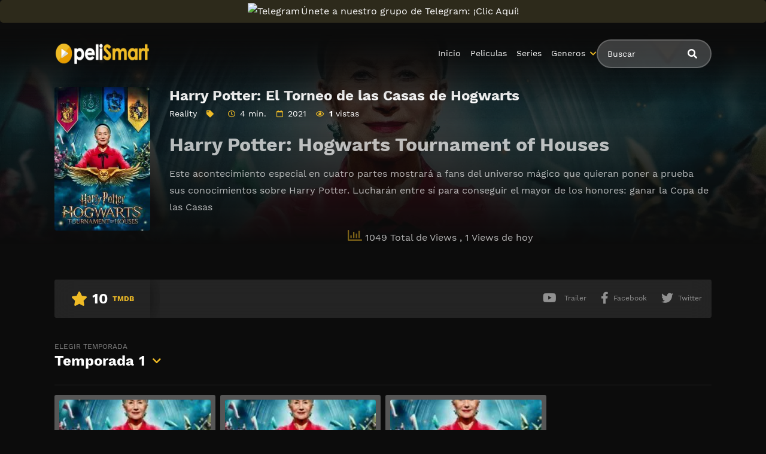

--- FILE ---
content_type: text/html; charset=UTF-8
request_url: https://smartpelis.tv/serie/harry-potter-el-torneo-de-las-casas-de-hogwarts/
body_size: 10545
content:
<!doctype html><html lang="es"><head>    <meta charset="UTF-8">    <meta name="viewport" content="width=device-width,minimum-scale=1,initial-scale=1">    <meta http-equiv="X-UA-Compatible" content="IE=edge">    		    <!-- PVC Template -->
    <script type="text/template" id="pvc-stats-view-template">
    <i class="pvc-stats-icon medium" aria-hidden="true"><svg aria-hidden="true" focusable="false" data-prefix="far" data-icon="chart-bar" role="img" xmlns="http://www.w3.org/2000/svg" viewBox="0 0 512 512" class="svg-inline--fa fa-chart-bar fa-w-16 fa-2x"><path fill="currentColor" d="M396.8 352h22.4c6.4 0 12.8-6.4 12.8-12.8V108.8c0-6.4-6.4-12.8-12.8-12.8h-22.4c-6.4 0-12.8 6.4-12.8 12.8v230.4c0 6.4 6.4 12.8 12.8 12.8zm-192 0h22.4c6.4 0 12.8-6.4 12.8-12.8V140.8c0-6.4-6.4-12.8-12.8-12.8h-22.4c-6.4 0-12.8 6.4-12.8 12.8v198.4c0 6.4 6.4 12.8 12.8 12.8zm96 0h22.4c6.4 0 12.8-6.4 12.8-12.8V204.8c0-6.4-6.4-12.8-12.8-12.8h-22.4c-6.4 0-12.8 6.4-12.8 12.8v134.4c0 6.4 6.4 12.8 12.8 12.8zM496 400H48V80c0-8.84-7.16-16-16-16H16C7.16 64 0 71.16 0 80v336c0 17.67 14.33 32 32 32h464c8.84 0 16-7.16 16-16v-16c0-8.84-7.16-16-16-16zm-387.2-48h22.4c6.4 0 12.8-6.4 12.8-12.8v-70.4c0-6.4-6.4-12.8-12.8-12.8h-22.4c-6.4 0-12.8 6.4-12.8 12.8v70.4c0 6.4 6.4 12.8 12.8 12.8z" class=""></path></svg></i>
	 <%= total_view %> Total de Views	<% if ( today_view > 0 ) { %>
		<span class="views_today">,  <%= today_view %> Views de hoy</span>
	<% } %>
	</span>
	</script>
		    <meta name='robots' content='index, follow, max-image-preview:large, max-snippet:-1, max-video-preview:-1' />

	<!-- This site is optimized with the Yoast SEO plugin v25.7 - https://yoast.com/wordpress/plugins/seo/ -->
	<title>Ver Harry Potter: El Torneo de las Casas de Hogwarts Serie Completa en Español Latino - PeliSmart</title>
	<meta name="description" content="Serie: Harry Potter: El Torneo de las Casas de Hogwarts en Latino Online 👉 Harry Potter: Hogwarts Tournament of Houses Este acontecimiento especial en cuatro partes mostrará a fans del universo mágico que quieran poner a prueba" />
	<link rel="canonical" href="https://smartpelis.tv/serie/harry-potter-el-torneo-de-las-casas-de-hogwarts/" />
	<meta property="og:locale" content="es_ES" />
	<meta property="og:type" content="article" />
	<meta property="og:title" content="Ver Harry Potter: El Torneo de las Casas de Hogwarts Serie Completa en Español Latino - PeliSmart" />
	<meta property="og:description" content="Serie: Harry Potter: El Torneo de las Casas de Hogwarts en Latino Online 👉 Harry Potter: Hogwarts Tournament of Houses Este acontecimiento especial en cuatro partes mostrará a fans del universo mágico que quieran poner a prueba" />
	<meta property="og:url" content="https://smartpelis.tv/serie/harry-potter-el-torneo-de-las-casas-de-hogwarts/" />
	<meta property="og:site_name" content="PeliSmart" />
	<meta property="article:modified_time" content="2021-12-21T01:40:11+00:00" />
	<meta name="twitter:card" content="summary_large_image" />
	<script type="application/ld+json" class="yoast-schema-graph">{"@context":"https://schema.org","@graph":[{"@type":"WebPage","@id":"https://smartpelis.tv/serie/harry-potter-el-torneo-de-las-casas-de-hogwarts/","url":"https://smartpelis.tv/serie/harry-potter-el-torneo-de-las-casas-de-hogwarts/","name":"Ver Harry Potter: El Torneo de las Casas de Hogwarts Serie Completa en Español Latino - PeliSmart","isPartOf":{"@id":"https://smartpelis.tv/#website"},"datePublished":"2021-12-05T00:54:05+00:00","dateModified":"2021-12-21T01:40:11+00:00","description":"Serie: Harry Potter: El Torneo de las Casas de Hogwarts en Latino Online 👉 Harry Potter: Hogwarts Tournament of Houses Este acontecimiento especial en cuatro partes mostrará a fans del universo mágico que quieran poner a prueba","breadcrumb":{"@id":"https://smartpelis.tv/serie/harry-potter-el-torneo-de-las-casas-de-hogwarts/#breadcrumb"},"inLanguage":"es","potentialAction":[{"@type":"ReadAction","target":["https://smartpelis.tv/serie/harry-potter-el-torneo-de-las-casas-de-hogwarts/"]}]},{"@type":"BreadcrumbList","@id":"https://smartpelis.tv/serie/harry-potter-el-torneo-de-las-casas-de-hogwarts/#breadcrumb","itemListElement":[{"@type":"ListItem","position":1,"name":"🚨 PELISMART 🚨","item":"https://smartpelis.tv/"},{"@type":"ListItem","position":2,"name":"Series","item":"https://smartpelis.tv/serie/"},{"@type":"ListItem","position":3,"name":"Harry Potter: El Torneo de las Casas de Hogwarts"}]},{"@type":"WebSite","@id":"https://smartpelis.tv/#website","url":"https://smartpelis.tv/","name":"PeliSmart","description":"","publisher":{"@id":"https://smartpelis.tv/#organization"},"potentialAction":[{"@type":"SearchAction","target":{"@type":"EntryPoint","urlTemplate":"https://smartpelis.tv/?s={search_term_string}"},"query-input":{"@type":"PropertyValueSpecification","valueRequired":true,"valueName":"search_term_string"}}],"inLanguage":"es"},{"@type":"Organization","@id":"https://smartpelis.tv/#organization","name":"PeliSmart","url":"https://smartpelis.tv/","logo":{"@type":"ImageObject","inLanguage":"es","@id":"https://smartpelis.tv/#/schema/logo/image/","url":"https://smartpelis.tv/wp-content/uploads/2022/08/header-logo.webp","contentUrl":"https://smartpelis.tv/wp-content/uploads/2022/08/header-logo.webp","width":231,"height":56,"caption":"PeliSmart"},"image":{"@id":"https://smartpelis.tv/#/schema/logo/image/"}}]}</script>
	<!-- / Yoast SEO plugin. -->


<style id='wp-img-auto-sizes-contain-inline-css' type='text/css'>
img:is([sizes=auto i],[sizes^="auto," i]){contain-intrinsic-size:3000px 1500px}
/*# sourceURL=wp-img-auto-sizes-contain-inline-css */
</style>
<style id='classic-theme-styles-inline-css' type='text/css'>
/*! This file is auto-generated */
.wp-block-button__link{color:#fff;background-color:#32373c;border-radius:9999px;box-shadow:none;text-decoration:none;padding:calc(.667em + 2px) calc(1.333em + 2px);font-size:1.125em}.wp-block-file__button{background:#32373c;color:#fff;text-decoration:none}
/*# sourceURL=/wp-includes/css/classic-themes.min.css */
</style>
<link rel='stylesheet' id='a3-pvc-style-css' href='https://smartpelis.tv/wp-content/plugins/page-views-count/assets/css/style.min.css?ver=2.8.7' type='text/css' media='all' />
<link rel='stylesheet' id='TOROFILM_Theme-css' href='https://smartpelis.tv/wp-content/themes/torofilm/public/css/torofilm-public.css?ver=1755703904' type='text/css' media='all' />
<link rel='stylesheet' id='a3pvc-css' href='//smartpelis.tv/wp-content/uploads/sass/pvc.min.css?ver=1709998459' type='text/css' media='all' />
<script type="text/javascript" src="https://smartpelis.tv/wp-includes/js/jquery/jquery.min.js?ver=3.7.1" id="jquery-core-js"></script>
<script type="text/javascript" src="https://smartpelis.tv/wp-includes/js/jquery/jquery-migrate.min.js?ver=3.4.1" id="jquery-migrate-js"></script>
<script type="text/javascript" src="https://smartpelis.tv/wp-includes/js/underscore.min.js?ver=1.13.7" id="underscore-js"></script>
<script type="text/javascript" src="https://smartpelis.tv/wp-includes/js/backbone.min.js?ver=1.6.0" id="backbone-js"></script>
<script type="text/javascript" id="a3-pvc-backbone-js-extra">
/* <![CDATA[ */
var pvc_vars = {"rest_api_url":"https://smartpelis.tv/wp-json/pvc/v1","ajax_url":"https://smartpelis.tv/wp-admin/admin-ajax.php","security":"de985c5cfb","ajax_load_type":"rest_api"};
//# sourceURL=a3-pvc-backbone-js-extra
/* ]]> */
</script>
<script type="text/javascript" src="https://smartpelis.tv/wp-content/plugins/page-views-count/assets/js/pvc.backbone.min.js?ver=2.8.7" id="a3-pvc-backbone-js"></script>
<link rel="icon" href="https://smartpelis.tv/wp-content/uploads/2022/08/cropped-FAVICON-REAL-32x32.webp" sizes="32x32" />
<link rel="icon" href="https://smartpelis.tv/wp-content/uploads/2022/08/cropped-FAVICON-REAL-192x192.webp" sizes="192x192" />
<link rel="apple-touch-icon" href="https://smartpelis.tv/wp-content/uploads/2022/08/cropped-FAVICON-REAL-180x180.webp" />
<meta name="msapplication-TileImage" content="https://smartpelis.tv/wp-content/uploads/2022/08/cropped-FAVICON-REAL-270x270.webp" />
		<style type="text/css" id="wp-custom-css">
			.telegram-link {
            background-color: #2D2A1B;
            padding: 5px;
            text-align: center;
            display: block;
            margin-bottom: 11px;
            border-radius: 5px;
            color: white !important;
            text-decoration: none;
            position: relative;
            transition: background-color 0.3s; /* Agregamos una transición suave para el cambio de color */
        }

        .telegram-link:hover {
            background-color: #f6c863; /* Cambiamos el color al pasar el mouse sobre el botón */
        }

        .telegram-icon {
            height: 20px;
            margin-top: -2px;
            margin-right: 2px; /* Agregamos margen derecho para separar el icono del texto */
        }

        @media (max-width: 600px) {
            .telegram-link {
                padding: 3px; /* Ajustamos el padding para pantallas más pequeñas */
                margin-bottom: 5px; /* Ajustamos el margen inferior */
            }
        }		</style>
		        <style id="tp_style_css" type="text/css">                        :root {              --body:#0c0c0c;              --text:#fff;              --link:#fff;              --link-hover:#efbb26;              --primary:#efbb26;              --secondary:#efbb26;              --tertiary:#666;              --dark:#000;              --light:#fff;              --gray:#565656;              --gray-light:#3f3d3f;              --gray-dark:#eee;            }                </style>        <style id='global-styles-inline-css' type='text/css'>
:root{--wp--preset--aspect-ratio--square: 1;--wp--preset--aspect-ratio--4-3: 4/3;--wp--preset--aspect-ratio--3-4: 3/4;--wp--preset--aspect-ratio--3-2: 3/2;--wp--preset--aspect-ratio--2-3: 2/3;--wp--preset--aspect-ratio--16-9: 16/9;--wp--preset--aspect-ratio--9-16: 9/16;--wp--preset--color--black: #000000;--wp--preset--color--cyan-bluish-gray: #abb8c3;--wp--preset--color--white: #ffffff;--wp--preset--color--pale-pink: #f78da7;--wp--preset--color--vivid-red: #cf2e2e;--wp--preset--color--luminous-vivid-orange: #ff6900;--wp--preset--color--luminous-vivid-amber: #fcb900;--wp--preset--color--light-green-cyan: #7bdcb5;--wp--preset--color--vivid-green-cyan: #00d084;--wp--preset--color--pale-cyan-blue: #8ed1fc;--wp--preset--color--vivid-cyan-blue: #0693e3;--wp--preset--color--vivid-purple: #9b51e0;--wp--preset--gradient--vivid-cyan-blue-to-vivid-purple: linear-gradient(135deg,rgb(6,147,227) 0%,rgb(155,81,224) 100%);--wp--preset--gradient--light-green-cyan-to-vivid-green-cyan: linear-gradient(135deg,rgb(122,220,180) 0%,rgb(0,208,130) 100%);--wp--preset--gradient--luminous-vivid-amber-to-luminous-vivid-orange: linear-gradient(135deg,rgb(252,185,0) 0%,rgb(255,105,0) 100%);--wp--preset--gradient--luminous-vivid-orange-to-vivid-red: linear-gradient(135deg,rgb(255,105,0) 0%,rgb(207,46,46) 100%);--wp--preset--gradient--very-light-gray-to-cyan-bluish-gray: linear-gradient(135deg,rgb(238,238,238) 0%,rgb(169,184,195) 100%);--wp--preset--gradient--cool-to-warm-spectrum: linear-gradient(135deg,rgb(74,234,220) 0%,rgb(151,120,209) 20%,rgb(207,42,186) 40%,rgb(238,44,130) 60%,rgb(251,105,98) 80%,rgb(254,248,76) 100%);--wp--preset--gradient--blush-light-purple: linear-gradient(135deg,rgb(255,206,236) 0%,rgb(152,150,240) 100%);--wp--preset--gradient--blush-bordeaux: linear-gradient(135deg,rgb(254,205,165) 0%,rgb(254,45,45) 50%,rgb(107,0,62) 100%);--wp--preset--gradient--luminous-dusk: linear-gradient(135deg,rgb(255,203,112) 0%,rgb(199,81,192) 50%,rgb(65,88,208) 100%);--wp--preset--gradient--pale-ocean: linear-gradient(135deg,rgb(255,245,203) 0%,rgb(182,227,212) 50%,rgb(51,167,181) 100%);--wp--preset--gradient--electric-grass: linear-gradient(135deg,rgb(202,248,128) 0%,rgb(113,206,126) 100%);--wp--preset--gradient--midnight: linear-gradient(135deg,rgb(2,3,129) 0%,rgb(40,116,252) 100%);--wp--preset--font-size--small: 13px;--wp--preset--font-size--medium: 20px;--wp--preset--font-size--large: 36px;--wp--preset--font-size--x-large: 42px;--wp--preset--spacing--20: 0.44rem;--wp--preset--spacing--30: 0.67rem;--wp--preset--spacing--40: 1rem;--wp--preset--spacing--50: 1.5rem;--wp--preset--spacing--60: 2.25rem;--wp--preset--spacing--70: 3.38rem;--wp--preset--spacing--80: 5.06rem;--wp--preset--shadow--natural: 6px 6px 9px rgba(0, 0, 0, 0.2);--wp--preset--shadow--deep: 12px 12px 50px rgba(0, 0, 0, 0.4);--wp--preset--shadow--sharp: 6px 6px 0px rgba(0, 0, 0, 0.2);--wp--preset--shadow--outlined: 6px 6px 0px -3px rgb(255, 255, 255), 6px 6px rgb(0, 0, 0);--wp--preset--shadow--crisp: 6px 6px 0px rgb(0, 0, 0);}:where(.is-layout-flex){gap: 0.5em;}:where(.is-layout-grid){gap: 0.5em;}body .is-layout-flex{display: flex;}.is-layout-flex{flex-wrap: wrap;align-items: center;}.is-layout-flex > :is(*, div){margin: 0;}body .is-layout-grid{display: grid;}.is-layout-grid > :is(*, div){margin: 0;}:where(.wp-block-columns.is-layout-flex){gap: 2em;}:where(.wp-block-columns.is-layout-grid){gap: 2em;}:where(.wp-block-post-template.is-layout-flex){gap: 1.25em;}:where(.wp-block-post-template.is-layout-grid){gap: 1.25em;}.has-black-color{color: var(--wp--preset--color--black) !important;}.has-cyan-bluish-gray-color{color: var(--wp--preset--color--cyan-bluish-gray) !important;}.has-white-color{color: var(--wp--preset--color--white) !important;}.has-pale-pink-color{color: var(--wp--preset--color--pale-pink) !important;}.has-vivid-red-color{color: var(--wp--preset--color--vivid-red) !important;}.has-luminous-vivid-orange-color{color: var(--wp--preset--color--luminous-vivid-orange) !important;}.has-luminous-vivid-amber-color{color: var(--wp--preset--color--luminous-vivid-amber) !important;}.has-light-green-cyan-color{color: var(--wp--preset--color--light-green-cyan) !important;}.has-vivid-green-cyan-color{color: var(--wp--preset--color--vivid-green-cyan) !important;}.has-pale-cyan-blue-color{color: var(--wp--preset--color--pale-cyan-blue) !important;}.has-vivid-cyan-blue-color{color: var(--wp--preset--color--vivid-cyan-blue) !important;}.has-vivid-purple-color{color: var(--wp--preset--color--vivid-purple) !important;}.has-black-background-color{background-color: var(--wp--preset--color--black) !important;}.has-cyan-bluish-gray-background-color{background-color: var(--wp--preset--color--cyan-bluish-gray) !important;}.has-white-background-color{background-color: var(--wp--preset--color--white) !important;}.has-pale-pink-background-color{background-color: var(--wp--preset--color--pale-pink) !important;}.has-vivid-red-background-color{background-color: var(--wp--preset--color--vivid-red) !important;}.has-luminous-vivid-orange-background-color{background-color: var(--wp--preset--color--luminous-vivid-orange) !important;}.has-luminous-vivid-amber-background-color{background-color: var(--wp--preset--color--luminous-vivid-amber) !important;}.has-light-green-cyan-background-color{background-color: var(--wp--preset--color--light-green-cyan) !important;}.has-vivid-green-cyan-background-color{background-color: var(--wp--preset--color--vivid-green-cyan) !important;}.has-pale-cyan-blue-background-color{background-color: var(--wp--preset--color--pale-cyan-blue) !important;}.has-vivid-cyan-blue-background-color{background-color: var(--wp--preset--color--vivid-cyan-blue) !important;}.has-vivid-purple-background-color{background-color: var(--wp--preset--color--vivid-purple) !important;}.has-black-border-color{border-color: var(--wp--preset--color--black) !important;}.has-cyan-bluish-gray-border-color{border-color: var(--wp--preset--color--cyan-bluish-gray) !important;}.has-white-border-color{border-color: var(--wp--preset--color--white) !important;}.has-pale-pink-border-color{border-color: var(--wp--preset--color--pale-pink) !important;}.has-vivid-red-border-color{border-color: var(--wp--preset--color--vivid-red) !important;}.has-luminous-vivid-orange-border-color{border-color: var(--wp--preset--color--luminous-vivid-orange) !important;}.has-luminous-vivid-amber-border-color{border-color: var(--wp--preset--color--luminous-vivid-amber) !important;}.has-light-green-cyan-border-color{border-color: var(--wp--preset--color--light-green-cyan) !important;}.has-vivid-green-cyan-border-color{border-color: var(--wp--preset--color--vivid-green-cyan) !important;}.has-pale-cyan-blue-border-color{border-color: var(--wp--preset--color--pale-cyan-blue) !important;}.has-vivid-cyan-blue-border-color{border-color: var(--wp--preset--color--vivid-cyan-blue) !important;}.has-vivid-purple-border-color{border-color: var(--wp--preset--color--vivid-purple) !important;}.has-vivid-cyan-blue-to-vivid-purple-gradient-background{background: var(--wp--preset--gradient--vivid-cyan-blue-to-vivid-purple) !important;}.has-light-green-cyan-to-vivid-green-cyan-gradient-background{background: var(--wp--preset--gradient--light-green-cyan-to-vivid-green-cyan) !important;}.has-luminous-vivid-amber-to-luminous-vivid-orange-gradient-background{background: var(--wp--preset--gradient--luminous-vivid-amber-to-luminous-vivid-orange) !important;}.has-luminous-vivid-orange-to-vivid-red-gradient-background{background: var(--wp--preset--gradient--luminous-vivid-orange-to-vivid-red) !important;}.has-very-light-gray-to-cyan-bluish-gray-gradient-background{background: var(--wp--preset--gradient--very-light-gray-to-cyan-bluish-gray) !important;}.has-cool-to-warm-spectrum-gradient-background{background: var(--wp--preset--gradient--cool-to-warm-spectrum) !important;}.has-blush-light-purple-gradient-background{background: var(--wp--preset--gradient--blush-light-purple) !important;}.has-blush-bordeaux-gradient-background{background: var(--wp--preset--gradient--blush-bordeaux) !important;}.has-luminous-dusk-gradient-background{background: var(--wp--preset--gradient--luminous-dusk) !important;}.has-pale-ocean-gradient-background{background: var(--wp--preset--gradient--pale-ocean) !important;}.has-electric-grass-gradient-background{background: var(--wp--preset--gradient--electric-grass) !important;}.has-midnight-gradient-background{background: var(--wp--preset--gradient--midnight) !important;}.has-small-font-size{font-size: var(--wp--preset--font-size--small) !important;}.has-medium-font-size{font-size: var(--wp--preset--font-size--medium) !important;}.has-large-font-size{font-size: var(--wp--preset--font-size--large) !important;}.has-x-large-font-size{font-size: var(--wp--preset--font-size--x-large) !important;}
/*# sourceURL=global-styles-inline-css */
</style>
</head><body class="wp-singular series-template-default single single-series postid-14700 wp-custom-logo wp-theme-torofilm side-none login-off pfx">	<div id="aa-wp" class="cont">		<header class="hd dfx alg-cr">									<figure class="logo fg1 cl0c">
					<a href="https://smartpelis.tv/" class="custom-logo-link" rel="home"><img width="231" height="56" src="https://smartpelis.tv/wp-content/uploads/2022/08/header-logo.webp" class="custom-logo" alt="PeliSmart" decoding="async" /></a>				</figure>
					<nav id="menu" class="hdd dfxc fg1 jst-sb alg-cr">
							<ul class="rw dv">
					<li class="cl1 cl0c or-1c shw ">
						<form id="search" class="search full" method="get" action="https://smartpelis.tv">
							<input id="tr_live_search_h" type="text" name="s" placeholder="Buscar">
							<button type="submit" class="btn npd lnk">
								<i id="sl_home_h" class="fa-search"></i>
							</button>
							<ul id="res-sj_h" class="sub-menu"></ul>
						</form>
					</li>
				</ul>
			<ul class="menu dfxc dv or-1"><li id="menu-item-105" class="menu-item menu-item-type-custom menu-item-object-custom menu-item-home menu-item-105"><a href="https://smartpelis.tv">Inicio</a></li>
<li id="menu-item-312" class="menu-item menu-item-type-post_type menu-item-object-page menu-item-312"><a href="https://smartpelis.tv/cartelera-peliculas/">Peliculas</a></li>
<li id="menu-item-313" class="menu-item menu-item-type-post_type menu-item-object-page menu-item-home menu-item-313"><a href="https://smartpelis.tv/cartelera-series/">Series</a></li>
<li id="menu-item-314" class="menu-item menu-item-type-custom menu-item-object-custom menu-item-has-children menu-item-314"><a href="#">Generos</a>
<ul class="sub-menu">
	<li id="menu-item-15495" class="menu-item menu-item-type-taxonomy menu-item-object-category menu-item-15495"><a href="https://smartpelis.tv/category/accion/">Acción</a></li>
	<li id="menu-item-15496" class="menu-item menu-item-type-taxonomy menu-item-object-category menu-item-15496"><a href="https://smartpelis.tv/category/action/">Action</a></li>
	<li id="menu-item-15497" class="menu-item menu-item-type-taxonomy menu-item-object-category menu-item-15497"><a href="https://smartpelis.tv/category/action-adventure/">Action &amp; Adventure</a></li>
	<li id="menu-item-15498" class="menu-item menu-item-type-taxonomy menu-item-object-category menu-item-15498"><a href="https://smartpelis.tv/category/animacion/">Animación</a></li>
	<li id="menu-item-15499" class="menu-item menu-item-type-taxonomy menu-item-object-category menu-item-15499"><a href="https://smartpelis.tv/category/animation/">Animation</a></li>
	<li id="menu-item-15500" class="menu-item menu-item-type-taxonomy menu-item-object-category menu-item-15500"><a href="https://smartpelis.tv/category/aventura/">Aventura</a></li>
	<li id="menu-item-15501" class="menu-item menu-item-type-taxonomy menu-item-object-category menu-item-15501"><a href="https://smartpelis.tv/category/belica/">Bélica</a></li>
	<li id="menu-item-15502" class="menu-item menu-item-type-taxonomy menu-item-object-category menu-item-15502"><a href="https://smartpelis.tv/category/biografia/">Biografía</a></li>
	<li id="menu-item-15503" class="menu-item menu-item-type-taxonomy menu-item-object-category menu-item-15503"><a href="https://smartpelis.tv/category/ciencia-ficcion/">Ciencia ficción</a></li>
	<li id="menu-item-15504" class="menu-item menu-item-type-taxonomy menu-item-object-category menu-item-15504"><a href="https://smartpelis.tv/category/comedia/">Comedia</a></li>
	<li id="menu-item-15505" class="menu-item menu-item-type-taxonomy menu-item-object-category menu-item-15505"><a href="https://smartpelis.tv/category/comedia-s/">Comedia (s)</a></li>
	<li id="menu-item-15506" class="menu-item menu-item-type-taxonomy menu-item-object-category menu-item-15506"><a href="https://smartpelis.tv/category/comedy/">Comedy</a></li>
	<li id="menu-item-15507" class="menu-item menu-item-type-taxonomy menu-item-object-category menu-item-15507"><a href="https://smartpelis.tv/category/crime/">Crime</a></li>
	<li id="menu-item-15508" class="menu-item menu-item-type-taxonomy menu-item-object-category menu-item-15508"><a href="https://smartpelis.tv/category/crimen/">Crimen</a></li>
	<li id="menu-item-15509" class="menu-item menu-item-type-taxonomy menu-item-object-category menu-item-15509"><a href="https://smartpelis.tv/category/deporte/">Deporte</a></li>
	<li id="menu-item-15511" class="menu-item menu-item-type-taxonomy menu-item-object-category menu-item-15511"><a href="https://smartpelis.tv/category/documental/">Documental</a></li>
	<li id="menu-item-15512" class="menu-item menu-item-type-taxonomy menu-item-object-category menu-item-15512"><a href="https://smartpelis.tv/category/drama/">Drama</a></li>
	<li id="menu-item-15513" class="menu-item menu-item-type-taxonomy menu-item-object-category menu-item-15513"><a href="https://smartpelis.tv/category/familia/">Familia</a></li>
	<li id="menu-item-15514" class="menu-item menu-item-type-taxonomy menu-item-object-category menu-item-15514"><a href="https://smartpelis.tv/category/family/">Family</a></li>
	<li id="menu-item-15515" class="menu-item menu-item-type-taxonomy menu-item-object-category menu-item-15515"><a href="https://smartpelis.tv/category/fantasia/">Fantasía</a></li>
	<li id="menu-item-15516" class="menu-item menu-item-type-taxonomy menu-item-object-category menu-item-15516"><a href="https://smartpelis.tv/category/fantasy/">Fantasy</a></li>
	<li id="menu-item-15517" class="menu-item menu-item-type-taxonomy menu-item-object-category menu-item-15517"><a href="https://smartpelis.tv/category/guerra/">Guerra</a></li>
	<li id="menu-item-15518" class="menu-item menu-item-type-taxonomy menu-item-object-category menu-item-15518"><a href="https://smartpelis.tv/category/historia/">Historia</a></li>
	<li id="menu-item-15519" class="menu-item menu-item-type-taxonomy menu-item-object-category menu-item-15519"><a href="https://smartpelis.tv/category/history/">History</a></li>
	<li id="menu-item-15520" class="menu-item menu-item-type-taxonomy menu-item-object-category menu-item-15520"><a href="https://smartpelis.tv/category/kids/">Kids</a></li>
	<li id="menu-item-15521" class="menu-item menu-item-type-taxonomy menu-item-object-category menu-item-15521"><a href="https://smartpelis.tv/category/misterio/">Misterio</a></li>
	<li id="menu-item-15522" class="menu-item menu-item-type-taxonomy menu-item-object-category menu-item-15522"><a href="https://smartpelis.tv/category/musica/">Música</a></li>
	<li id="menu-item-15523" class="menu-item menu-item-type-taxonomy menu-item-object-category menu-item-15523"><a href="https://smartpelis.tv/category/mystery/">Mystery</a></li>
	<li id="menu-item-15525" class="menu-item menu-item-type-taxonomy menu-item-object-category menu-item-15525"><a href="https://smartpelis.tv/category/ninos/">Niños</a></li>
	<li id="menu-item-15528" class="menu-item menu-item-type-taxonomy menu-item-object-category current-series-ancestor current-menu-parent current-series-parent menu-item-15528"><a href="https://smartpelis.tv/category/reality/">Reality</a></li>
	<li id="menu-item-15529" class="menu-item menu-item-type-taxonomy menu-item-object-category menu-item-15529"><a href="https://smartpelis.tv/category/romance/">Romance</a></li>
	<li id="menu-item-15530" class="menu-item menu-item-type-taxonomy menu-item-object-category menu-item-15530"><a href="https://smartpelis.tv/category/sci-fi-fantasy/">Sci-Fi &amp; Fantasy</a></li>
	<li id="menu-item-15531" class="menu-item menu-item-type-taxonomy menu-item-object-category menu-item-15531"><a href="https://smartpelis.tv/category/science-fiction/">Science Fiction</a></li>
	<li id="menu-item-15532" class="menu-item menu-item-type-taxonomy menu-item-object-category menu-item-15532"><a href="https://smartpelis.tv/category/soap/">Soap</a></li>
	<li id="menu-item-15533" class="menu-item menu-item-type-taxonomy menu-item-object-category menu-item-15533"><a href="https://smartpelis.tv/category/supervivencia/">Supervivencia</a></li>
	<li id="menu-item-15534" class="menu-item menu-item-type-taxonomy menu-item-object-category menu-item-15534"><a href="https://smartpelis.tv/category/suspense/">Suspense</a></li>
	<li id="menu-item-15535" class="menu-item menu-item-type-taxonomy menu-item-object-category menu-item-15535"><a href="https://smartpelis.tv/category/talk/">Talk</a></li>
	<li id="menu-item-15536" class="menu-item menu-item-type-taxonomy menu-item-object-category menu-item-15536"><a href="https://smartpelis.tv/category/telenovela/">Telenovela</a></li>
	<li id="menu-item-15537" class="menu-item menu-item-type-taxonomy menu-item-object-category menu-item-15537"><a href="https://smartpelis.tv/category/terror/">Terror</a></li>
	<li id="menu-item-15538" class="menu-item menu-item-type-taxonomy menu-item-object-category menu-item-15538"><a href="https://smartpelis.tv/category/thriller/">Thriller</a></li>
	<li id="menu-item-15540" class="menu-item menu-item-type-taxonomy menu-item-object-category menu-item-15540"><a href="https://smartpelis.tv/category/war/">War</a></li>
	<li id="menu-item-15541" class="menu-item menu-item-type-taxonomy menu-item-object-category menu-item-15541"><a href="https://smartpelis.tv/category/war-politics/">War &amp; Politics</a></li>
	<li id="menu-item-15542" class="menu-item menu-item-type-taxonomy menu-item-object-category menu-item-15542"><a href="https://smartpelis.tv/category/western/">Western</a></li>
</ul>
</li>
</ul>		</nav>
			<button type="button" class="btn menu-btn npd lnk aa-tgl hddc" data-tgl="aa-wp"><i class="fa-bars"></i></button>
		</header>		<!-- Body -->		<div class="bd">					<article class="post single">
			<div class="dfxb alg-cr">
				<div class="post-thumbnail alg-ss">
					<figure><img loading="lazy" src="//image.tmdb.org/t/p/w185/hiLk9o3j2604NTQOlRg2tnOWqH4.jpg" alt="Image Harry Potter: El Torneo de las Casas de Hogwarts"></figure>
				</div>
				<aside class="fg1">
					<header class="entry-header">
						<h1 class="entry-title">Harry Potter: El Torneo de las Casas de Hogwarts</h1>
						<div class="entry-meta">
															<span class="genres"><a href="https://smartpelis.tv/category/reality/">Reality</a></span>
														<span class="tag fa-tag"></span>
															<span class="duration fa-clock far">4 min.</span>
																						<span class="year fa-calendar far">2021</span>
																						<span class="views fa-eye far"><span>1</span> vistas</span>
																											</div>
					</header>
					<div class="description">
						<h2 class="43">Harry Potter: Hogwarts Tournament of Houses</h2>
<p>Este acontecimiento especial en cuatro partes mostrará a fans del universo mágico que quieran poner a prueba sus conocimientos sobre Harry Potter. Lucharán entre sí para conseguir el mayor de los honores: ganar la Copa de las Casas</p>
<div class="pvc_clear"></div>
<p id="pvc_stats_14700" class="pvc_stats all  pvc_load_by_ajax_update" data-element-id="14700" style=""><i class="pvc-stats-icon medium" aria-hidden="true"><svg aria-hidden="true" focusable="false" data-prefix="far" data-icon="chart-bar" role="img" xmlns="http://www.w3.org/2000/svg" viewBox="0 0 512 512" class="svg-inline--fa fa-chart-bar fa-w-16 fa-2x"><path fill="currentColor" d="M396.8 352h22.4c6.4 0 12.8-6.4 12.8-12.8V108.8c0-6.4-6.4-12.8-12.8-12.8h-22.4c-6.4 0-12.8 6.4-12.8 12.8v230.4c0 6.4 6.4 12.8 12.8 12.8zm-192 0h22.4c6.4 0 12.8-6.4 12.8-12.8V140.8c0-6.4-6.4-12.8-12.8-12.8h-22.4c-6.4 0-12.8 6.4-12.8 12.8v198.4c0 6.4 6.4 12.8 12.8 12.8zm96 0h22.4c6.4 0 12.8-6.4 12.8-12.8V204.8c0-6.4-6.4-12.8-12.8-12.8h-22.4c-6.4 0-12.8 6.4-12.8 12.8v134.4c0 6.4 6.4 12.8 12.8 12.8zM496 400H48V80c0-8.84-7.16-16-16-16H16C7.16 64 0 71.16 0 80v336c0 17.67 14.33 32 32 32h464c8.84 0 16-7.16 16-16v-16c0-8.84-7.16-16-16-16zm-387.2-48h22.4c6.4 0 12.8-6.4 12.8-12.8v-70.4c0-6.4-6.4-12.8-12.8-12.8h-22.4c-6.4 0-12.8 6.4-12.8 12.8v70.4c0 6.4 6.4 12.8 12.8 12.8z" class=""></path></svg></i> <img decoding="async" width="16" height="16" alt="Loading" src="https://smartpelis.tv/wp-content/plugins/page-views-count/ajax-loader-2x.gif" border=0 /></p>
<div class="pvc_clear"></div>
					</div>
					<ul class="cast-lst dfx fwp">
											</ul>
				</aside>
			</div>
			<footer class="dfxa jst-sb alg-cr">
				<div class="vote-cn">
					<span class="vote fa-star"><span class="num">10</span><span>TMDB</span></span>
				</div>
				<ul class="options rw rfg1 rcl0c">
											<li><button class="btn lnk npd blk aa-mdl" data-mdl="mdl-trailer"><i class="fa-youtube fab"></i> <span>Trailer</span></button></li>
															
											<li class=""><button class="btn lnk npd blk aa-mdl" onclick="window.open ('https://www.facebook.com/sharer.php?u=https://smartpelis.tv/serie/harry-potter-el-torneo-de-las-casas-de-hogwarts/', 'Facebook', 'toolbar=0, status=0, width=650, height=450');"><i class="fa-facebook-f fab"></i><span>Facebook</span></button></li>
						<li><button class="btn lnk npd blk aa-mdl" onclick="javascript:window.open('https://twitter.com/intent/tweet?original_referer=https://smartpelis.tv/serie/harry-potter-el-torneo-de-las-casas-de-hogwarts/&amp;text=Harry Potter: El Torneo de las Casas de Hogwarts&amp;tw_p=tweetbutton&amp;url=https://smartpelis.tv/serie/harry-potter-el-torneo-de-las-casas-de-hogwarts/', 'Twitter', 'toolbar=0, status=0, width=650, height=450');"><i class="fa-twitter fab"></i><span>Twitter</span></button></li>
									</ul>
			</footer>
		</article>
					<!-- episodes -->
							<section class="section episodes">
					<header class="section-header">
						<div class="aa-drp choose-season">
														<button class="btn lnk npd aa-lnk"><span>elegir temporada</span>Temporada<dt class="n_s" style="display: inline">1</dt></button>
							<ul class="aa-cnt sub-menu">
								<li class="sel-temp"><a data-post="14700" data-season="1" href="javascript:void(0)">Season 1</a></li>							</ul>
						</div>
					</header>
					<ul id="episode_by_temp" class="post-lst rw sm rcl2 rcl3a rcl4b rcl3c rcl4d rcl8e eqcl">
																			<li>
								<article class="post dfx fcl episodes fa-play-circle lg">
																			<div class="post-thumbnail">
											<figure><img loading="lazy" src="//image.tmdb.org/t/p/w185/hiLk9o3j2604NTQOlRg2tnOWqH4.jpg" alt="Image "></figure>
											<span class="play fa-play"></span>
										</div>
																		<header class="entry-header">
										<span class="num-epi">1x1</span>
										<h2 class="entry-title">Harry Potter: El Torneo de las Casas de Hogwarts Temporada 1 Capitulo 1</h2>
																					<div class="entry-meta">
												<span class="time">4 años hace</span>
											</div>
																				<span class="view">Ver</span>
									</header>
									<a href="https://smartpelis.tv/capitulo/harry-potter-el-torneo-de-las-casas-de-hogwarts-temporada-1-capitulo-1/" class="lnk-blk"></a>
								</article>
							</li>
													<li>
								<article class="post dfx fcl episodes fa-play-circle lg">
																			<div class="post-thumbnail">
											<figure><img loading="lazy" src="//image.tmdb.org/t/p/w185/hiLk9o3j2604NTQOlRg2tnOWqH4.jpg" alt="Image "></figure>
											<span class="play fa-play"></span>
										</div>
																		<header class="entry-header">
										<span class="num-epi">1x2</span>
										<h2 class="entry-title">Harry Potter: El Torneo de las Casas de Hogwarts Temporada 1 Capitulo 2</h2>
																					<div class="entry-meta">
												<span class="time">4 años hace</span>
											</div>
																				<span class="view">Ver</span>
									</header>
									<a href="https://smartpelis.tv/capitulo/harry-potter-el-torneo-de-las-casas-de-hogwarts-temporada-1-capitulo-2/" class="lnk-blk"></a>
								</article>
							</li>
													<li>
								<article class="post dfx fcl episodes fa-play-circle lg">
																			<div class="post-thumbnail">
											<figure><img loading="lazy" src="//image.tmdb.org/t/p/w185/tEHHfzqHnfNJUp4L30wQeYl2xRo.jpg" alt="Image "></figure>
											<span class="play fa-play"></span>
										</div>
																		<header class="entry-header">
										<span class="num-epi">1x3</span>
										<h2 class="entry-title">Harry Potter: El Torneo de las Casas de Hogwarts Temporada 1 Capitulo 3</h2>
																					<div class="entry-meta">
												<span class="time">4 años hace</span>
											</div>
																				<span class="view">Ver</span>
									</header>
									<a href="https://smartpelis.tv/capitulo/harry-potter-el-torneo-de-las-casas-de-hogwarts-temporada-1-capitulo-3/" class="lnk-blk"></a>
								</article>
							</li>
											</ul>
				</section>
			<div id="comments" class="comments-area widget">
<div class="comments-title widget-title">Comentarios</div>
	<div id="disqus_thread">
							<div id="respond" class="comment-respond">
		<div id="reply-title" class="comments-title comment-reply-title widget-title">Deja una respuesta <small><a rel="nofollow" id="cancel-comment-reply-link" href="/serie/harry-potter-el-torneo-de-las-casas-de-hogwarts/#respond" style="display:none;">Cancelar la respuesta</a></small></div><form action="https://smartpelis.tv/wp-comments-post.php" method="post" id="commentform" class="comment-form"><p class="comment-notes"><span id="email-notes">Tu dirección de correo electrónico no será publicada.</span> <span class="required-field-message">Los campos obligatorios están marcados con <span class="required">*</span></span></p><p class="comment-form-comment"><label for="comment">Comentario <span class="required">*</span></label> <textarea id="comment" name="comment" cols="45" rows="8" maxlength="65525" required="required"></textarea></p><p class="comment-form-author"><label for="author">Nombre <span class="required">*</span></label> <input id="author" name="author" type="text" value="" size="30" maxlength="245" autocomplete="name" required="required" /></p>
<p class="comment-form-email"><label for="email">Correo electrónico <span class="required">*</span></label> <input id="email" name="email" type="text" value="" size="30" maxlength="100" aria-describedby="email-notes" autocomplete="email" required="required" /></p>
<p class="comment-form-url"><label for="url">Web</label> <input id="url" name="url" type="text" value="" size="30" maxlength="200" autocomplete="url" /></p>
<p class="comment-form-cookies-consent"><input id="wp-comment-cookies-consent" name="wp-comment-cookies-consent" type="checkbox" value="yes" /> <label for="wp-comment-cookies-consent">Guarda mi nombre, correo electrónico y web en este navegador para la próxima vez que comente.</label></p>
<p class="form-submit"><input name="submit" type="submit" id="submit" class="submit" value="Publicar el comentario" /> <input type='hidden' name='comment_post_ID' value='14700' id='comment_post_ID' />
<input type='hidden' name='comment_parent' id='comment_parent' value='0' />
</p></form>	</div><!-- #respond -->
		</div>
</div>			<section class="section episodes">
				<header class="section-header">
					<div class="rw alg-cr jst-sb">
						<h3 class="section-title">Recomendadas</h3>
					</div>
				</header>
				<div class="owl-carousel owl-theme carousel">
					<article class="post dfx fcl movies">	<header class="entry-header">		<h2 class="entry-title">Make Up Stars</h2>		<div class="entry-meta"><span class="vote"><span>TMDB</span> 7</span></div>	</header>	<div class="post-thumbnail or-1">		<figure><img loading="lazy" src="//image.tmdb.org/t/p/w185/zfG9xVH5gcDiHR0IFxwtExrfPWZ.jpg" alt="Image Make Up Stars"></figure>		<span class="post-ql">			 		</span>		<span class="year">2023</span>  <span class="watch btn sm">Ver Serie</span>		<span class="play fa-play"></span>	</div>	<a href="https://smartpelis.tv/serie/make-up-stars/" class="lnk-blk"></a></article><article class="post dfx fcl movies">	<header class="entry-header">		<h2 class="entry-title">Seis Naciones: El corazón del rugby</h2>		<div class="entry-meta"><span class="vote"><span>TMDB</span> 7.5</span></div>	</header>	<div class="post-thumbnail or-1">		<figure><img loading="lazy" src="//image.tmdb.org/t/p/w185/spnLKY3togIef7m8kpA7dH4rNlf.jpg" alt="Image Seis Naciones: El corazón del rugby"></figure>		<span class="post-ql">			 		</span>		<span class="year">2024</span>  <span class="watch btn sm">Ver Serie</span>		<span class="play fa-play"></span>	</div>	<a href="https://smartpelis.tv/serie/seis-naciones-el-corazon-del-rugby/" class="lnk-blk"></a></article><article class="post dfx fcl movies">	<header class="entry-header">		<h2 class="entry-title">Las Kardashian</h2>		<div class="entry-meta"><span class="vote"><span>TMDB</span> 4</span></div>	</header>	<div class="post-thumbnail or-1">		<figure><img loading="lazy" src="//image.tmdb.org/t/p/w185/4lYAznzHZ9ViwH4MgwyVXulorq7.jpg" alt="Image Las Kardashian"></figure>		<span class="post-ql">			 		</span>		<span class="year">2007</span>  <span class="watch btn sm">Ver Serie</span>		<span class="play fa-play"></span>	</div>	<a href="https://smartpelis.tv/serie/las-kardashian/" class="lnk-blk"></a></article><article class="post dfx fcl movies">	<header class="entry-header">		<h2 class="entry-title">Quién da más por mi casa</h2>		<div class="entry-meta"><span class="vote"><span>TMDB</span> 0</span></div>	</header>	<div class="post-thumbnail or-1">		<figure><img width="193" height="288" src="https://smartpelis.tv/wp-content/uploads/2022/11/kryuwD1GCRiuoZrIVkQlhLZRTGt-193x288.jpg" class="attachment-thumbnail size-thumbnail wp-post-image" alt="" loading="lazy" decoding="async" /></figure>		<span class="post-ql">			 		</span>		  <span class="watch btn sm">Ver Serie</span>		<span class="play fa-play"></span>	</div>	<a href="https://smartpelis.tv/serie/buy-my-house/" class="lnk-blk"></a></article><article class="post dfx fcl movies">	<header class="entry-header">		<h2 class="entry-title">¡Se feliz con Marie Kondo!</h2>		<div class="entry-meta"><span class="vote"><span>TMDB</span> 0</span></div>	</header>	<div class="post-thumbnail or-1">		<figure><img loading="lazy" src="//image.tmdb.org/t/p/w185/wkj1lWFFj7JXw49epNUgb2Vi4w1.jpg" alt="Image ¡Se feliz con Marie Kondo!"></figure>		<span class="post-ql">			 		</span>		<span class="year">2021</span>  <span class="watch btn sm">Ver Serie</span>		<span class="play fa-play"></span>	</div>	<a href="https://smartpelis.tv/serie/se-feliz-con-marie-kondo/" class="lnk-blk"></a></article><article class="post dfx fcl movies">	<header class="entry-header">		<h2 class="entry-title">Blown Away</h2>		<div class="entry-meta"><span class="vote"><span>TMDB</span> 6.714</span></div>	</header>	<div class="post-thumbnail or-1">		<figure><img width="193" height="288" src="https://smartpelis.tv/wp-content/uploads/2022/11/9YmSm6x2aER6a7vfoOTDL9cKEuF-193x288.jpg" class="attachment-thumbnail size-thumbnail wp-post-image" alt="" loading="lazy" decoding="async" /></figure>		<span class="post-ql">			 		</span>		  <span class="watch btn sm">Ver Serie</span>		<span class="play fa-play"></span>	</div>	<a href="https://smartpelis.tv/serie/blown-away/" class="lnk-blk"></a></article><article class="post dfx fcl movies">	<header class="entry-header">		<h2 class="entry-title">Taste the Nation with Padma Lakshmi</h2>		<div class="entry-meta"><span class="vote"><span>TMDB</span> 7.6</span></div>	</header>	<div class="post-thumbnail or-1">		<figure><img loading="lazy" src="//image.tmdb.org/t/p/w185/8IQSs2FZ2YxI9S6xk6k0VKxjfTm.jpg" alt="Image Taste the Nation with Padma Lakshmi"></figure>		<span class="post-ql">			 		</span>		<span class="year">2020</span>  <span class="watch btn sm">Ver Serie</span>		<span class="play fa-play"></span>	</div>	<a href="https://smartpelis.tv/serie/taste-the-nation-with-padma-lakshmi/" class="lnk-blk"></a></article><article class="post dfx fcl movies">	<header class="entry-header">		<h2 class="entry-title">Dulce Ingeniería</h2>		<div class="entry-meta"><span class="vote"><span>TMDB</span> 6</span></div>	</header>	<div class="post-thumbnail or-1">		<figure><img width="193" height="288" src="https://smartpelis.tv/wp-content/uploads/2022/11/mNewdaTcWBtoVY4a4e0PgcjNShu-193x288.jpg" class="attachment-thumbnail size-thumbnail wp-post-image" alt="" loading="lazy" decoding="async" /></figure>		<span class="post-ql">			 		</span>		  <span class="watch btn sm">Ver Serie</span>		<span class="play fa-play"></span>	</div>	<a href="https://smartpelis.tv/serie/delicias-de-ingenieria/" class="lnk-blk"></a></article><article class="post dfx fcl movies">	<header class="entry-header">		<h2 class="entry-title">Body Cam</h2>		<div class="entry-meta"><span class="vote"><span>TMDB</span> 8.1</span></div>	</header>	<div class="post-thumbnail or-1">		<figure><img loading="lazy" src="//image.tmdb.org/t/p/w185/bL1y8H5lmowJH4iVzNZGWAvggKf.jpg" alt="Image Body Cam"></figure>		<span class="post-ql">			 		</span>		<span class="year">2018</span>  <span class="watch btn sm">Ver Serie</span>		<span class="play fa-play"></span>	</div>	<a href="https://smartpelis.tv/serie/body-cam/" class="lnk-blk"></a></article><article class="post dfx fcl movies">	<header class="entry-header">		<h2 class="entry-title">Fixer Upper</h2>		<div class="entry-meta"><span class="vote"><span>TMDB</span> 7.8</span></div>	</header>	<div class="post-thumbnail or-1">		<figure><img loading="lazy" src="//image.tmdb.org/t/p/w185/mpxlr6yMBBA9VlzMcJTP2KZZBN1.jpg" alt="Image Fixer Upper"></figure>		<span class="post-ql">			 		</span>		<span class="year">2013</span>  <span class="watch btn sm">Ver Serie</span>		<span class="play fa-play"></span>	</div>	<a href="https://smartpelis.tv/serie/fixer-upper/" class="lnk-blk"></a></article>				</div>
			</section>
		</div>			<footer class="ft tac">
			<nav class="top dfxc alg-cr">
				<ul class="menu dfx fwp fg1 jst-cr"><li id="menu-item-28878" class="menu-item menu-item-type-post_type menu-item-object-page menu-item-28878"><a href="https://smartpelis.tv/pelispedia24-tv/">Pelispedia24.Tv</a></li>
<li id="menu-item-28879" class="menu-item menu-item-type-post_type menu-item-object-page menu-item-28879"><a href="https://smartpelis.tv/cuevana3/">Cuevana3</a></li>
<li id="menu-item-28880" class="menu-item menu-item-type-post_type menu-item-object-page menu-item-28880"><a href="https://smartpelis.tv/homecine-com/">Homecine.com</a></li>
<li id="menu-item-34166" class="menu-item menu-item-type-custom menu-item-object-custom menu-item-34166"><a href="https://flvanime.org/">Anime FLV</a></li>
</ul>			</nav>
							<p class="copy">PeliSmart® 2022. All rights reserved © - PeliSmart no almacena ninguna película o serie en sus servidores. Si desea realizar alguna reclamación envíe un correo a <a href="/cdn-cgi/l/email-protection" class="__cf_email__" data-cfemail="037166736c7177667043706e62717773666f6a702d7775">[email&#160;protected]</a></p>
						<nav class="kw">
						   </nav>
		</footer>
		
									<div class="bghd"><img loading="lazy" class="TPostBg" src="//image.tmdb.org/t/p/w1280/saCYLtfiYHxvnQzAQTP4mc6YHtX.jpg" alt="Background"></div>
									<div class="bgft"><img loading="lazy" class="TPostBg" src="//image.tmdb.org/t/p/w1280/saCYLtfiYHxvnQzAQTP4mc6YHtX.jpg" alt="Background"></div>
				

				
	</div>
			<!-- modal -->
		<script data-cfasync="false" src="/cdn-cgi/scripts/5c5dd728/cloudflare-static/email-decode.min.js"></script><script type="speculationrules">
{"prefetch":[{"source":"document","where":{"and":[{"href_matches":"/*"},{"not":{"href_matches":["/wp-*.php","/wp-admin/*","/wp-content/uploads/*","/wp-content/*","/wp-content/plugins/*","/wp-content/themes/torofilm/*","/*\\?(.+)"]}},{"not":{"selector_matches":"a[rel~=\"nofollow\"]"}},{"not":{"selector_matches":".no-prefetch, .no-prefetch a"}}]},"eagerness":"conservative"}]}
</script>
<script>
    document.addEventListener("DOMContentLoaded", function() {
        var telegramLink = document.createElement("a");
        telegramLink.href = "https://t.me/pelismarttv";
        telegramLink.target = "_blank";
        telegramLink.className = "telegram-link";

        var telegramIcon = document.createElement("img");
        telegramIcon.src = "https://upload.wikimedia.org/wikipedia/commons/8/82/Telegram_logo.svg";
        telegramIcon.alt = "Telegram";
        telegramIcon.className = "telegram-icon";

        telegramLink.appendChild(telegramIcon);
        telegramLink.appendChild(document.createTextNode("Únete a nuestro grupo de Telegram: ¡Clic Aquí!"));

        document.body.prepend(telegramLink);
    });
</script>
<script type="text/javascript" src="https://smartpelis.tv/wp-content/themes/torofilm/public/js/jquery.js?ver=1755703904" id="funciones_public_jquery-js"></script>
<script type="text/javascript" src="https://smartpelis.tv/wp-content/themes/torofilm/public/js/owl.carousel.min.js?ver=1755703904" id="owl_carousel-js"></script>
<script type="text/javascript" src="https://smartpelis.tv/wp-includes/js/comment-reply.min.js?ver=6.9" id="comment-reply-js" async="async" data-wp-strategy="async" fetchpriority="low"></script>
<script type="text/javascript" id="funciones_public_js-js-extra">
/* <![CDATA[ */
var torofilm_Public = {"url":"https://smartpelis.tv/wp-admin/admin-ajax.php","nonce":"295f12ad2d","access_error":"Access error","remove_favorite":"Removed from favorites","add_favorite":"Added to favorites","saved":"Data saved correctly","warning":"Image size must be less than 1MB","error_upload":"Upload error","trailer":"\u003Ciframe width=\"560\" height=\"315\" src=\"https://www.youtube.com/embed/AMCqrPcWi4M\" frameborder=\"0\" gesture=\"media\" allow=\"encrypted-media\" allowfullscreen\u003E\u003C/iframe\u003E"};
var object_name = {"templateUrl":"https://smartpelis.tv/wp-content/themes/torofilm"};
//# sourceURL=funciones_public_js-js-extra
/* ]]> */
</script>
<script type="text/javascript" src="https://smartpelis.tv/wp-content/themes/torofilm/public/js/torofilm-public.js?ver=2.5.9" id="funciones_public_js-js"></script>



<script defer src="https://static.cloudflareinsights.com/beacon.min.js/vcd15cbe7772f49c399c6a5babf22c1241717689176015" integrity="sha512-ZpsOmlRQV6y907TI0dKBHq9Md29nnaEIPlkf84rnaERnq6zvWvPUqr2ft8M1aS28oN72PdrCzSjY4U6VaAw1EQ==" data-cf-beacon='{"version":"2024.11.0","token":"4db26095c8874f6e89d7c3c4a6a6a822","r":1,"server_timing":{"name":{"cfCacheStatus":true,"cfEdge":true,"cfExtPri":true,"cfL4":true,"cfOrigin":true,"cfSpeedBrain":true},"location_startswith":null}}' crossorigin="anonymous"></script>
</body>
</html><div class="mdl" id="mdl-favorites">	<div class="mdl-cn anm-b">	</div>	<div class="mdl-ovr aa-mdl" data-mdl="mdl-favorites"></div></div>	<div class="mdl" id="mdl-trailer">		<div class="mdl-cn anm-b">			<div class="video">				<iframe width="560" height="315" src="https://www.youtube.com/embed/AMCqrPcWi4M" frameborder="0" gesture="media" allow="encrypted-media" allowfullscreen></iframe>			</div>			<button class="btn lnk mdl-close aa-mdl" data-mdl="mdl-trailer" type="button"><i class="fa-times"></i></button>		</div>		<div class="mdl-ovr aa-mdl" data-mdl="mdl-trailer"></div>	</div>